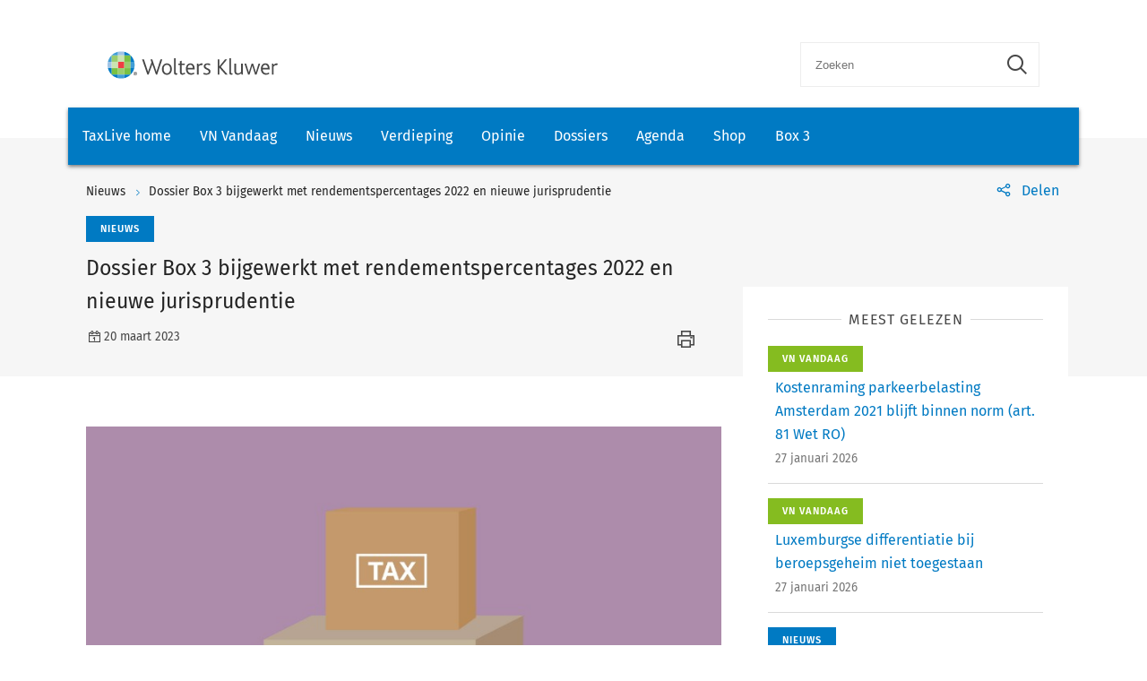

--- FILE ---
content_type: text/html; charset=utf-8
request_url: https://www.taxlive.nl/nl/documenten/nieuws/dossier-box-3-bijgewerkt-met-rendementspercentages-2022-en-nieuwe-jurisprudentie/
body_size: 8257
content:
    <!-- SOCIAL MEDIA SHARING SETTINGS -->
<!DOCTYPE html>
<html lang="en">
<head>
    <meta charset="UTF-8">
    <meta name="viewport" content="width=device-width, initial-scale=1.0">
    <meta http-equiv="X-UA-Compatible" content="ie=edge">
    <meta property="og:url" content="https://www.taxlive.nl/nl/documenten/nieuws/dossier-box-3-bijgewerkt-met-rendementspercentages-2022-en-nieuwe-jurisprudentie/" />
    <meta property="og:type" content="" />
    <meta property="og:title" content="Dossier Box 3 bijgewerkt met rendementspercentages 2022 en nieuwe jurisprudentie" />
    <meta property="og:description" content="Aan het Dossier Box 3 zijn diverse actualiteiten en nieuwe jurisprudentie toegevoegd." />
    <meta property="og:image" content="https://www.taxlive.nl/media/u4mblfjv/gettyimages-1142765068-1.jpg" />

        <script src="https://cdn.userdatatrust.com/Y90015271S.js"></script>
<!-- Start GPT Async Tag -->
<script async='async' src='https://www.googletagservices.com/tag/js/gpt.js'></script>
<script>
  var gptadslots = [];
  var googletag = googletag || {cmd:[]};
</script>
<script>
  googletag.cmd.push(function() {

    var mappingCentralBanners = googletag.sizeMapping()
                            .addSize([325, 0], [320, 50])
                            .addSize([733, 0], [728, 90])
                            .build();

    //Adslot 1 declaration
    gptadslots.push(googletag.defineSlot('/4414/Kluwer_Taxlive.nl_documenten', [[320,50],[728,90]], 'div-gpt-ad-8513185-1')
                             .setTargeting('pos', ['top'])
                             .setTargeting('cat', ['nieuws'])
                             .defineSizeMapping(mappingCentralBanners)
                             .addService(googletag.pubads()));

    //Adslot 2 declaration
    gptadslots.push(googletag.defineSlot('/4414/Kluwer_Taxlive.nl_documenten', [[320,50],[728,90]], 'div-gpt-ad-8513185-2')
                             .setTargeting('pos', ['bottom'])
                             .setTargeting('cat', ['nieuws'])
                             .defineSizeMapping(mappingCentralBanners)
                             .addService(googletag.pubads()));

    googletag.pubads().enableSingleRequest();
    googletag.pubads().collapseEmptyDivs();
    googletag.enableServices();
  });
</script>
<!-- End GPT Async Tag -->        <link rel="icon" href="/icons/txl-icon.png">
    
    <link rel="stylesheet" href="/scripts/dist/NJBNewsDetailPage.css?v=sSzcJ0IFUTycXGKyKiOQh9cjztTmxUQlL_OM_YIfOXs" type="text/css" />

    <link rel="stylesheet" href="https://cdn.wolterskluwer.io/wk/icons/1.x.x/wk-icons-all-open.min.css">
    <link rel="stylesheet" href="https://cdn.wolterskluwer.io/wk/icons/1.x.x/wk-icons-all-filled.min.css">

    <style type="text/css">
        @media all and (min-width: 601px) {
            .wk-njb-magazine .wk-njb-magazine-detail .wk-njb-magazine-header .custom-ie-flex {
                flex: 1 1 80% !important;
            }
        }
    </style>
    <title>Dossier Box 3 bijgewerkt met rendementspercentages 2022 en nieuwe jurisprudentie</title>
    <meta name="description" content="">
    
    <!-- Google Tag Manager DataLayer -->
    <script>
        window.dataLayer = window.dataLayer || [];
    </script>
    <!-- End Google Tag Manager DataLayer -->
    <!-- Google Tag Manager -->
        <script>
            (function (w, d, s, l, i) {
                w[l] = w[l] || []; w[l].push({
                    'gtm.start':
                        new Date().getTime(), event: 'gtm.js'
                }); var f = Array.from(d.getElementsByTagName(s)).filter(script => script.src.includes('userdatatrust'))[0],
                    j = d.createElement(s), dl = l != 'dataLayer' ? '&l=' + l : ''; j.async = true; j.src =
                        'https://www.googletagmanager.com/gtm.js?id=' + i + dl; f.parentNode.insertBefore(j, f.nextSibling);
            })(window, document, 'script', 'dataLayer', 'GTM-M7KDP8H');</script>
    <!-- End Google Tag Manager -->

</head>
<body>
        <!-- Google Tag Manager (noscript) -->
        <noscript>
            <iframe src="https://www.googletagmanager.com/ns.html?id=GTM-M7KDP8H&gtm_cookies_win=x"
            height="0" width="0" style="display:none;visibility:hidden"></iframe>
        </noscript>
    <!-- End Google Tag Manager (noscript) -->

        <div id="fb-root"></div>
        <script>
            (function (d, s, id) {
                var js, fjs = d.getElementsByTagName(s)[0];
                if (d.getElementById(id)) return;
                js = d.createElement(s); js.id = id;
                js.src = "https://connect.facebook.net/en_US/sdk.js#xfbml=1&version=v3.0";
                fjs.parentNode.insertBefore(js, fjs);
            }(document, 'script', 'facebook-jssdk'));</script>
    <script type="text/x-template" id="spinner">
    <div class="spinnerWrapper" v-if="active"><wk-busy :size="size"></wk-busy></div>
</script>
    
<script type="text/x-template" id="searchbar-component">
    <div>
        <wk-search-form top-container-selector=".wk-header" filter-mode="all">
            <form class="wk-search wk-search-flat" role="search" @submit.prevent="doSubmit">
                <div class="wk-search-form-container">
                    <div class="wk-search-field">
                        <button class="wk-back-button wk-icon-arrow-left" type="button" title="Back" aria-label="Back"></button>
                        <div class="wk-search-container wk-field-has-icon">
                            <input v-model="searchQuery" @keyup="doQuery" class="wk-search-input" type="search" placeholder="Zoeken" aria-label="Search" name="q">
                            <button @click="clearSearch" class="wk-field-icon wk-field-icon-button" type="button" title="Clear search" aria-label="Clear search"><span class="wk-icon-close-circle" aria-hidden="true"></span></button>
                        </div>
                        <!-- Add .wk-active class to .wk-select-toggle in mobile view to open filer section-->
                        <button class="wk-search-submit wk-active" type="submit" aria-label="Submit search" title="Search submit"><span class="wk-icon-search"></span></button>
                    </div>
                    <div class="wk-popover wk-position-bottom-right">
                        <div class="wk-popover-body"><span class="wk-icon-thumbs-up"></span>Voer een deel van een titel, trefwoorden of auteurs in om artikelen te zoeken</div>
                    </div>
                    <!-- Add .wk-active class to .wk-list to make it visible-->
                    <div class="wk-list" role="listbox" aria-expanded="true">
                        <ul>
                        </ul>

                    </div>
                </div>
            </form>
        </wk-search-form>
    </div>
</script>


    <script type="text/x-template" id="viewCounter-component">
</script>
    <div id="app">
                <section class="wk-page-section" style="">
        <div class="wk-advertisement" style="text-align: center;margin: auto;">
            <div class="wk-advertisement-banner-container">
                <div id='div-gpt-ad-8513185-1'>
<script type="application/javascript">
document.addEventListener("DOMContentLoaded", () => {
  googletag.cmd.push(function() {
   googletag.display("div-gpt-ad-8513185-1");
});
console.log('Loaded');
});
</script>
</div>

            </div>
        </div>
    </section>


        <div class="wk-top-header wk-default-theme">
            
<wk-header>
    <header class="wk-header" role="banner">
        <div class="wk-header-container">
            <h1 class="wk-product-name-bar">
                <a class="wk-content-filter-item wk-logo" href="/" aria-label="Wolters Kluwer">
                        <img class="wk-logo-small" src="/media/mfmefo2k/wk-brand-small.svg" alt="NJB">
                        <img class="wk-njb-logo-large wk-logo-large" src="/media/orfn33co/wk-brand.svg" alt="NJB">
                </a>
            </h1>
            <div class="wk-header-tools">
                <!-- Add .wk-open class to .wk-search form in mobile and tablet view to open it-->
                <!-- Enable Update of search-suggestion-list-button with update-suggestions-list-search-button-enabled attribute,-->
                <!-- It is disabled by default-->
                <search-bar base-url="nl/search/"></search-bar>
                <div class="wk-header-nav">
                    <ul class="wk-nav">
                        <li class="wk-dropdown wk-nav-search" role="presentation"><a class="wk-search-toggle" href="javascript:void(0)" aria-label="Open search" title="Open submit"><span class="wk-icon-search"></span></a></li>
                    </ul>
                </div>
            </div>
        </div>
    </header>
</wk-header>
<wk-navbar>
    <div class="wk-navbar-wrapper">
        <nav class="wk-navbar wk-navbar-njb" role="navigation">
            
<div class="wk-navbar-container">
    <div class="wk-more-menu">
        <button class="wk-more-button wk-icon-menu">Menu</button>
    </div>
    <!-- To open navbar-nav in mobile view add .wk-open calss, and add .wk-top-layer class to .wk-navbar element-->
    <div class="wk-navbar-nav">
        <div class="wk-navbar-overlay"></div>
        <div class="wk-navbar-nav-container">
            <ul class="wk-nav wk-nav-njb">
        <li role="presentation">
        <a href="/" target="_self" style="padding: 19px 16px">TaxLive home</a>
        </li>
        <li role="presentation">
        <a href="/nl/documenten/vn-vandaag/" target="_self" style="padding: 19px 16px">VN Vandaag</a>
        </li>
        <li role="presentation">
        <a href="/nl/documenten/nieuws/" target="_self" style="padding: 19px 16px">Nieuws</a>
        </li>
        <li role="presentation">
        <a href="/nl/verdieping/" target="_self" style="padding: 19px 16px">Verdieping</a>
        </li>
        <li role="presentation">
        <a href="/nl/opinie/" target="_self" style="padding: 19px 16px">Opinie</a>
        </li>
        <li role="presentation">
        <a href="/nl/dossiers/" target="_self" style="padding: 19px 16px">Dossiers</a>
        </li>
        <li role="presentation">
        <a href="/nl/agenda/" target="_self" style="padding: 19px 16px">Agenda</a>
        </li>
        <li role="presentation">
        <a href="https://shop.wolterskluwer.nl/category/fiscaal-financieel/vakgebieden/belastingrecht/" target="_blank" style="padding: 19px 16px">Shop</a>
        </li>
        <li role="presentation">
        <a href="/nl/dossiers/dossier-box-3/" target="_self" style="padding: 19px 16px">Box 3</a>
        </li>

</ul>

        </div>
        <button class="wk-icon-close wk-close"></button>
    </div>
        <div class="wk-product-name-bar">
            <div class="wk-product-name">
                TaxLive
            </div>
        </div>
</div>
        </nav>
    </div>
</wk-navbar>


    <header class="wk-subheader wk-njb-subheader" role="banner" aria-label="Raad van State schept in PAS-uitspraak vals beeld">
        <div class="wk-subheader-container  wk-subheader-with-share  wk-subheader-with-sidebar">
            
<nav class="wk-breadcrumb" aria-label="You are here. The hierarchical path to this document starting with the broadest topic to the most specific." role="navigation">
    <ol class="wk-truncate" role="presentation">
            <li role="presentation"><a href="https://www.taxlive.nl/nl/documenten/nieuws/" title="Nieuws">Nieuws</a></li>
            <li role="presentation"><a href="https://www.taxlive.nl/nl/documenten/nieuws/dossier-box-3-bijgewerkt-met-rendementspercentages-2022-en-nieuwe-jurisprudentie/" title="Dossier Box 3 bijgewerkt met rendementspercentages 2022 en nieuwe jurisprudentie">Dossier Box 3 bijgewerkt met rendementspercentages 2022 en nieuwe jurisprudentie</a></li>
    </ol>
</nav>
                <!-- SOCIAL MEDIA SHARING SETTINGS -->

<wk-tools-panel>
    <div class="wk-tools-panel wk-tools-share">
        <a class="wk-tools-panel-sharing" href="javascript:void(0)"><span class="wk-icon-share"></span><span class="wk-panel-label">Delen</span></a>
        <div class="wk-tools-panel-sharing-menu">
            <ul class="wk-tools-panel-sharing-menu-items">
                    <li class="wk-tools-panel-sharing-menu-item"><a onclick="window.open('https://twitter.com/intent/tweet?hashtags=&amp;original_referer=https%3a%2f%2fwww.taxlive.nl%2fnl%2fdocumenten%2fnieuws%2fdossier-box-3-bijgewerkt-met-rendementspercentages-2022-en-nieuwe-jurisprudentie%2f&amp;ref_src=twsrc%5Etfw&amp;text=&amp;tw_p=tweetbutton&amp;url=https%3a%2f%2fwww.taxlive.nl%2fnl%2fdocumenten%2fnieuws%2fdossier-box-3-bijgewerkt-met-rendementspercentages-2022-en-nieuwe-jurisprudentie%2f','newwindow', 'width=500,height=350,top=300,left=650');"><span class="wk-icon-x wk-txv-icon"></span></a></li>
                        <li class="wk-tools-panel-sharing-menu-item"><a href="#" onclick="window.location.href = 'mailto:?subject=Dossier Box 3 bijgewerkt met rendementspercentages 2022 en nieuwe jurisprudentie | TaxLive&amp;body=https://www.taxlive.nl/nl/documenten/nieuws/dossier-box-3-bijgewerkt-met-rendementspercentages-2022-en-nieuwe-jurisprudentie/'; return false;"><span class="wk-icon-send"></span></a></li>
                            <li class="wk-tools-panel-sharing-menu-item">
                                <a onclick="window.open('https://www.facebook.com/sharer/sharer.php?u=https://www.taxlive.nl/nl/documenten/nieuws/dossier-box-3-bijgewerkt-met-rendementspercentages-2022-en-nieuwe-jurisprudentie/&amp;amp;src=sdkpreparse','newwindow','width=500,height=350,top=300,left=650')">
                                    <span class="wk-icon-facebook"></span>
                                </a>
                            </li>
                        <li class="wk-tools-panel-sharing-menu-item"><a onclick="window.open('https://www.linkedin.com/sharing/share-offsite/?url=https%3a%2f%2fwww.taxlive.nl%2fnl%2fdocumenten%2fnieuws%2fdossier-box-3-bijgewerkt-met-rendementspercentages-2022-en-nieuwe-jurisprudentie%2f','newwindow','width=500,height=350,top=300,left=650')"><span class="wk-icon-linkedin"></span></a></li>
            </ul>
            <div class="wk-tools-panel-sharing-menu-close"><a class="wk-tools-panel-sharing-menu-close-button" href="javascript:void(0)"><span class="wk-icon-close"></span><span class="menu-close-label"></span></a></div>
        </div>
    </div>
    <script>
        function shareOnLinkedIn(url) {
            // Carica il codice JavaScript di LinkedIn
            const script = document.createElement("script");
            script.src = "https://platform.linkedin.com/in.js";
            document.body.appendChild(script);

            // Crea un oggetto di condivisione LinkedIn
            const share = new window.IN.Share();

            // Imposta l'URL da condividere
            share.url = url;

            // Mostra il pulsante di condivisione
            share.render();
        }
    </script>
</wk-tools-panel>


            <div class="wk-title-region">
                <div class="wk-njb-post-type-container">
                    <span class="wk-njb-post-type wk-blue-label">Nieuws</span>
                </div>
                <div class="wk-title">Dossier Box 3 bijgewerkt met rendementspercentages 2022 en nieuwe jurisprudentie </div>
                <div class="wk-njb-blog-metadata">
                    <span class="wk-icon-calendar">20 maart 2023</span>
                        <span class="wk-icon-print" onclick="window.print()"></span>
                </div>
            </div>
        </div>
    </header>
        </div>
        




    <main class="wk-njb-news-detail wk-default-theme">
        <view-counter :article-id='157561'></view-counter>
    <section class="wk-page-section wk-njb-section wk-njb-news-detail-section">
        <div class="wk-njb-blog-article-body ">
                <img src="/media/u4mblfjv/gettyimages-1142765068-1.jpg">
            <div class="wk-njb-blog-article-intro"><p>Aan het Dossier Box 3 zijn diverse actualiteiten en nieuwe jurisprudentie toegevoegd.</p></div>
<p>Het volgende is toegevoegd:</p>
<ul>
<li>nieuwe jurisprudentie over de vraag of de wet rechtsherstel box 3 voldoende rechtsherstel biedt als het werkelijke rendement lager is en over de berekening van het werkelijke rendement (zie de onderdelen <a rel="noopener" href="https://www.taxlive.nl/nl/dossiers/box-3/dossier-box-3-rechtsherstel/#Lopende%20procedures" target="_blank" data-anchor="#Lopende%20procedures">9. Lopende procedures</a> op de dossierpagina Rechtsherstel en <a rel="noopener" href="https://www.taxlive.nl/nl/dossiers/box-3/dossier-box-3-overbruggingswetgeving/#Aandachtspunten" target="_blank" data-anchor="#Aandachtspunten">6. Aandachtspunten</a> op de dossierpagina Overbruggingswetgeving);</li>
<li>nieuwe jurisprudentie over de vraag of recht bestaat op rentevergoeding (zie het onderdeel <a rel="noopener" href="https://www.taxlive.nl/nl/dossiers/box-3/dossier-box-3-rechtsherstel/#Lopende%20procedures" target="_blank" data-anchor="#Lopende%20procedures">9. Lopende procedures</a> op de dossierpagina Rechtsherstel);</li>
<li>antwoorden op Kamervragen over bezwaren tegen box 3-heffing ((zie het onderdeel <a rel="noopener" href="https://www.taxlive.nl/nl/dossiers/box-3/dossier-box-3-rechtsherstel/#Lopende%20procedures" target="_blank" data-anchor="#Lopende%20procedures">9. Lopende procedures</a> op de dossierpagina Rechtsherstel);</li>
<li>de forfaitaire rendementspercentages voor 2022 voor de bank- en spaartegoeden (0,00%) en schulden (2,28%). Zie hiervoor de onderdelen <a rel="noopener" href="https://www.taxlive.nl/nl/dossiers/box-3/dossier-box-3-rechtsherstel/#Forfaitaire%20spaarvariant" target="_blank" data-anchor="#Forfaitaire%20spaarvariant">6. Forfaitaire spaarvariant</a> op de dossierpagina Rechtsherstel en onderdeel <a rel="noopener" href="https://www.taxlive.nl/nl/dossiers/box-3/dossier-box-3-overbruggingswetgeving/#Berekening%20rendement%20box%203%20vanaf%202023" target="_blank" data-anchor="#Berekening%20rendement%20box%203%20vanaf%202023">3. Berekening rendement box 3 vanaf 2023</a> op de dossierpagina Overbruggingswetgeving; en</li>
<li>een video toegevoegd over de monitoring door de Belastingdienst van vastgoedbeleggingen via STAK in box 3 (zie <a rel="noopener" href="https://www.taxlive.nl/nl/dossiers/box-3/dossier-box-3-video-s/" target="_blank">dossierpagina Video's</a>).</li>
</ul>            <div class="wk-njb-blog-article-tags">
            </div>
                    <p style="color: #bfbfbf;"> Bron: <span style="color: #a3a3a3; font-size: .82397rem;"> Redactie TaxLive</span></p>
                    <p></p>
                    <div>
                            <p>
                                <span style="color:#bfbfbf;">Informatiesoort:</span>
                                        <a href="/nl/search/?&amp;v=14292&amp;count=10&amp;sorting=actuality">Nieuws </a>
                            </p>
                            <p>
                                <span style="color:#bfbfbf;">Rubriek:</span>
                                        <a href="/nl/search/?&amp;v=14317&amp;count=10&amp;sorting=actuality">Inkomstenbelasting </a>
                            </p>
                            <p>
                                <span style="color:#bfbfbf;">Dossiers:</span>
                                        <a href="/nl/search/?&amp;v=11619&amp;count=10&amp;sorting=actuality">Box 3 </a>
                            </p>
                    </div>


    <div class="wk-article-views">
        <span class="wk-icon-visible"></span>
        <span>39</span>
    </div>
        </div>
        <div class="wk-njb-blog-related-section-container">

                    <div class="wk-njb-blog-related-section">



    <div class="wk-njb-blog-related-items">
        <div class="wk-njb-blog-related-items-title">
            <span>MEEST GELEZEN</span>
            </div>
            <div class="wk-njb-blog-related-item" style="cursor:pointer;" onclick="window.location.href=&#x27;/nl/documenten/vn-vandaag/kostenraming-parkeerbelasting-amsterdam-2021-blijft-binnen-norm-art-81-wet-ro/&#x27;;">
                <div class="wk-njb-item-labels">
                            <span class="wk-njb-item-label wk-njb-label-news">VN Vandaag</span>
                </div>
                <div class="wk-njb-related-item-preview">
                    <a class="wk-njb-blog-related-item-title" href="/nl/documenten/vn-vandaag/kostenraming-parkeerbelasting-amsterdam-2021-blijft-binnen-norm-art-81-wet-ro/">Kostenraming parkeerbelasting Amsterdam 2021 blijft binnen norm (art. 81 Wet RO)</a>
                    <div class="wk-njb-blog-related-item-date">27 januari 2026</div>
                </div>
            </div>
            <div class="wk-njb-blog-related-item" style="cursor:pointer;" onclick="window.location.href=&#x27;/nl/documenten/vn-vandaag/luxemburgse-differentiatie-bij-beroepsgeheim-niet-toegestaan/&#x27;;">
                <div class="wk-njb-item-labels">
                            <span class="wk-njb-item-label wk-njb-label-news">VN Vandaag</span>
                </div>
                <div class="wk-njb-related-item-preview">
                    <a class="wk-njb-blog-related-item-title" href="/nl/documenten/vn-vandaag/luxemburgse-differentiatie-bij-beroepsgeheim-niet-toegestaan/">Luxemburgse differentiatie bij beroepsgeheim niet toegestaan</a>
                    <div class="wk-njb-blog-related-item-date">27 januari 2026</div>
                </div>
            </div>
            <div class="wk-njb-blog-related-item" style="cursor:pointer;" onclick="window.location.href=&#x27;/nl/documenten/nieuws/toelichting-foutmeldingen-werknemersgegevens-eerste-halfjaar-2026/&#x27;;">
                <div class="wk-njb-item-labels">
                            <span class="wk-njb-item-label wk-blue-label">Nieuws</span>
                </div>
                <div class="wk-njb-related-item-preview">
                    <a class="wk-njb-blog-related-item-title" href="/nl/documenten/nieuws/toelichting-foutmeldingen-werknemersgegevens-eerste-halfjaar-2026/">Toelichting foutmeldingen werknemersgegevens eerste halfjaar 2026</a>
                    <div class="wk-njb-blog-related-item-date">27 januari 2026</div>
                </div>
            </div>
            <div class="wk-njb-blog-related-item" style="cursor:pointer;" onclick="window.location.href=&#x27;/nl/documenten/nieuws/uber-noemt-uitspraak-hof-geweldige-overwinning-voor-chauffeurs/&#x27;;">
                <div class="wk-njb-item-labels">
                            <span class="wk-njb-item-label wk-blue-label">Nieuws</span>
                </div>
                <div class="wk-njb-related-item-preview">
                    <a class="wk-njb-blog-related-item-title" href="/nl/documenten/nieuws/uber-noemt-uitspraak-hof-geweldige-overwinning-voor-chauffeurs/">Uber noemt uitspraak hof &#x27;geweldige overwinning&#x27; voor chauffeurs</a>
                    <div class="wk-njb-blog-related-item-date">27 januari 2026</div>
                </div>
            </div>
            <div class="wk-njb-blog-related-item" style="cursor:pointer;" onclick="window.location.href=&#x27;/nl/documenten/nieuws/fnv-overweegt-cassatie-in-uber-zaak/&#x27;;">
                <div class="wk-njb-item-labels">
                            <span class="wk-njb-item-label wk-blue-label">Nieuws</span>
                </div>
                <div class="wk-njb-related-item-preview">
                    <a class="wk-njb-blog-related-item-title" href="/nl/documenten/nieuws/fnv-overweegt-cassatie-in-uber-zaak/">FNV overweegt cassatie in Uber-zaak</a>
                    <div class="wk-njb-blog-related-item-date">27 januari 2026</div>
                </div>
            </div>
    </div>

                    </div>

        </div>
    </section>

            <section class="wk-page-section" style="margin-bottom:112px">
        <div class="wk-advertisement" style="text-align: center;margin: auto;">
            <div class="wk-advertisement-banner-container">
                <div id='div-gpt-ad-8513185-2'>
<script type="application/javascript">
document.addEventListener("DOMContentLoaded", () => {
googletag.cmd.push(function() {
   googletag.display("div-gpt-ad-8513185-2");
});
});
</script>
</div>

            </div>
        </div>
    </section>





    <section class="wk-page-section wk-njb-section wk-njb-full-width-section wk-njb-gray-section">
        <div class="wk-njb-popular-article-list-section-title">
            <h2 class="wk-njb-title">Gerelateerde artikelen</h2>
        </div>
        <div class="wk-njb-popular-article-list">
            <div class="wk-njb-blog-related-items">
                <div class="wk-njb-overview-item" onclick="window.location.href=&#x27;/nl/documenten/nieuws/uber-noemt-uitspraak-hof-geweldige-overwinning-voor-chauffeurs/&#x27;;">
                    <div class="wk-njb-overview-item-info">
                            <span class="wk-njb-item-label wk-blue-label">Nieuws</span>
                        
                        <div class="wk-njb-list-item-title">
                            <a href="/nl/documenten/nieuws/uber-noemt-uitspraak-hof-geweldige-overwinning-voor-chauffeurs/">
                                <p>Uber noemt uitspraak hof 'geweldige overwinning' voor chauffeurs</p>
                            </a>

                            <div class="wk-njb-list-item-description"><p>Taxidienst Uber noemt de uitspraak van Hof Amsterdam tegen FNV over vermeende schijnzelfstandigheid van zelfstandige taxichauffeurs "een geweldige overwinning" voor chauffeurs. Maurits Schönfeld, directeur Noord-Europa bij Uber, ziet het oordeel als bevestiging dat zij ondernemers zijn. "Het hof is glashelder: je mag niet alle chauffeurs over een kam scheren, zoals FNV probeerde", zegt hij.</p></div>
                        </div>

                        <div class="wk-njb-list-item-date">
                            <span class="wk-icon-calendar">27 januari 2026</span>
                        </div>
                    </div>
                </div>
                <div class="wk-njb-overview-item" onclick="window.location.href=&#x27;/nl/documenten/nieuws/fnv-overweegt-cassatie-in-uber-zaak/&#x27;;">
                    <div class="wk-njb-overview-item-info">
                            <span class="wk-njb-item-label wk-blue-label">Nieuws</span>
                        
                        <div class="wk-njb-list-item-title">
                            <a href="/nl/documenten/nieuws/fnv-overweegt-cassatie-in-uber-zaak/">
                                <p>FNV overweegt cassatie in Uber-zaak</p>
                            </a>

                            <div class="wk-njb-list-item-description"><p>Vakbond FNV is teleurgesteld over de uitkomst van het hoger beroep van Uber over vermeende schijnzelfstandigheid van chauffeurs van de taxidienst, maar legt zich er niet zomaar bij neer. FNV kijkt of in cassatie wordt gegaan bij de Hoge Raad en of de bond procedures begint voor individuele chauffeurs.</p></div>
                        </div>

                        <div class="wk-njb-list-item-date">
                            <span class="wk-icon-calendar">27 januari 2026</span>
                        </div>
                    </div>
                </div>
                <div class="wk-njb-overview-item" onclick="window.location.href=&#x27;/nl/documenten/nieuws/zelfstandige-taxichauffeurs-uber-zijn-ondernemers-oordeelt-hof/&#x27;;">
                    <div class="wk-njb-overview-item-info">
                            <span class="wk-njb-item-label wk-blue-label">Nieuws</span>
                        
                        <div class="wk-njb-list-item-title">
                            <a href="/nl/documenten/nieuws/zelfstandige-taxichauffeurs-uber-zijn-ondernemers-oordeelt-hof/">
                                <p>Zelfstandige taxichauffeurs Uber zijn ondernemers, oordeelt hof</p>
                            </a>

                            <div class="wk-njb-list-item-description"><p>Zelfstandige chauffeurs die voor de taxidienst Uber rijden, zijn ondernemers en geen werknemers van het bedrijf. Hof Amsterdam heeft dit dinsdag bepaald in het hoger beroep van Uber en zes chauffeurs in de jarenlange rechtszaak tegen FNV over vermeende schijnzelfstandigheid van taxichauffeurs die als zzp'er voor de taxidienst rijden.</p></div>
                        </div>

                        <div class="wk-njb-list-item-date">
                            <span class="wk-icon-calendar">27 januari 2026</span>
                        </div>
                    </div>
                </div>
                <div class="wk-njb-overview-item" onclick="window.location.href=&#x27;/nl/documenten/opinie/parlementair/nieuw-box-3-stelsel-als-voldongen-feit/&#x27;;">
                    <div class="wk-njb-overview-item-info">
                            <span class="wk-njb-item-label wk-njb-label-blog">Columns</span>
                        
                        <div class="wk-njb-list-item-title">
                            <a href="/nl/documenten/opinie/parlementair/nieuw-box-3-stelsel-als-voldongen-feit/">
                                <p>Nieuw box 3-stelsel als voldongen feit</p>
                            </a>

                            <div class="wk-njb-list-item-description"><p>Het nieuwe box 3-stelsel lijkt een voldongen feit. De Tweede Kamer kan geen aanpassingen meer afdwingen in het wetsvoorstel ‘Wet werkelijk rendement box 3’ omdat het nieuwe stelsel dan niet tijdig geïmplementeerd kan worden. Dit betekent dat de Kamer moet kiezen tussen het mislopen van miljarden euro’s aan belastingopbrengsten of het introduceren van het nieuwe box 3-stelsel – waarover de meeste Kamerleden zeer kritisch zijn.&nbsp;</p></div>
                        </div>

                        <div class="wk-njb-list-item-date">
                            <span class="wk-icon-calendar">27 januari 2026</span>
                        </div>
                    </div>
                </div>
                <div class="wk-njb-overview-item" onclick="window.location.href=&#x27;/nl/documenten/vn-vandaag/geen-aftrek-specifieke-zorgkosten-zonder-betalingsbewijs/&#x27;;">
                    <div class="wk-njb-overview-item-info">
                            <span class="wk-njb-item-label wk-njb-label-news">VN Vandaag</span>
                        
                        <div class="wk-njb-list-item-title">
                            <a href="/nl/documenten/vn-vandaag/geen-aftrek-specifieke-zorgkosten-zonder-betalingsbewijs/">
                                Geen aftrek specifieke zorgkosten zonder betalingsbewijs
                            </a>

                            <div class="wk-njb-list-item-description">
      Rechtbank Den Haag oordeelt dat X voor 2021 geen aftrek krijgt voor specifieke zorgkosten omdat hij geen betalingsbewijzen kan overleggen.
   </div>
                        </div>

                        <div class="wk-njb-list-item-date">
                            <span class="wk-icon-calendar">26 januari 2026</span>
                        </div>
                    </div>
                </div>
                <div class="wk-njb-overview-item" onclick="window.location.href=&#x27;/nl/documenten/vn-vandaag/ninbi-beschikking-leidt-niet-tot-inbreuk-van-eigendomsrecht-art-80a-wet-ro/&#x27;;">
                    <div class="wk-njb-overview-item-info">
                            <span class="wk-njb-item-label wk-njb-label-news">VN Vandaag</span>
                        
                        <div class="wk-njb-list-item-title">
                            <a href="/nl/documenten/vn-vandaag/ninbi-beschikking-leidt-niet-tot-inbreuk-van-eigendomsrecht-art-80a-wet-ro/">
                                NiNbi-beschikking leidt niet tot inbreuk van eigendomsrecht (art. 80a Wet RO)
                            </a>

                            <div class="wk-njb-list-item-description">Hof Den Haag oordeelt dat de NiNbi-beschikking terecht is afgegeven. De vaststelling van een beschikking &nbsp;kan op zichzelf beschouwd niet leiden tot een inbreuk op het eigendomsrecht. De Hoge Raad verklaart het beroep in cassatie niet-ontvankelijk, omdat het duidelijk niet kan slagen (art. 80a lid 1 Wet RO).
   </div>
                        </div>

                        <div class="wk-njb-list-item-date">
                            <span class="wk-icon-calendar">26 januari 2026</span>
                        </div>
                    </div>
                </div>
                <div class="wk-njb-overview-item" onclick="window.location.href=&#x27;/nl/documenten/vn-vandaag/waardestijging-vruchtgebruik-woning-is-belast-in-box-3/&#x27;;">
                    <div class="wk-njb-overview-item-info">
                            <span class="wk-njb-item-label wk-njb-label-news">VN Vandaag</span>
                        
                        <div class="wk-njb-list-item-title">
                            <a href="/nl/documenten/vn-vandaag/waardestijging-vruchtgebruik-woning-is-belast-in-box-3/">
                                Waardestijging vruchtgebruik woning is belast in box 3
                            </a>

                            <div class="wk-njb-list-item-description">Hof 's-Hertogenbosch oordeelt dat de in 2017 niet-gerealiseerde waardestijging van €&nbsp;720 tot het werkelijke rendement behoort en als inkomen uit sparen en beleggen is belast.
   </div>
                        </div>

                        <div class="wk-njb-list-item-date">
                            <span class="wk-icon-calendar">23 januari 2026</span>
                        </div>
                    </div>
                </div>
                <div class="wk-njb-overview-item" onclick="window.location.href=&#x27;/nl/documenten/vn-vandaag/onttrekking-schadevergoeding-door-dga-is-pensioenafkoop-en-uitdeling/&#x27;;">
                    <div class="wk-njb-overview-item-info">
                            <span class="wk-njb-item-label wk-njb-label-news">VN Vandaag</span>
                        
                        <div class="wk-njb-list-item-title">
                            <a href="/nl/documenten/vn-vandaag/onttrekking-schadevergoeding-door-dga-is-pensioenafkoop-en-uitdeling/">
                                Onttrekking schadevergoeding door DGA is pensioenafkoop en uitdeling
                            </a>

                            <div class="wk-njb-list-item-description">Hof 's-Hertogenbosch oordeelt dat de aanslag gelet op een ambtsedige verklaring in samenhang met het verzendrapport tijdig is opgelegd en bekendgemaakt. X heeft de schadevergoeding onttrokken aan zijn BV, wat terecht als pensioenafkoop en uitdeling is aangemerkt.
   </div>
                        </div>

                        <div class="wk-njb-list-item-date">
                            <span class="wk-icon-calendar">23 januari 2026</span>
                        </div>
                    </div>
                </div>
                <div class="wk-njb-overview-item" onclick="window.location.href=&#x27;/nl/documenten/vn-vandaag/invoeringsdatum-eventuele-structuurwijzigingen-wet-werkelijk-rendement-box-3-onzeker/&#x27;;">
                    <div class="wk-njb-overview-item-info">
                            <span class="wk-njb-item-label wk-njb-label-news">VN Vandaag</span>
                        
                        <div class="wk-njb-list-item-title">
                            <a href="/nl/documenten/vn-vandaag/invoeringsdatum-eventuele-structuurwijzigingen-wet-werkelijk-rendement-box-3-onzeker/">
                                Invoeringsdatum eventuele structuurwijzigingen Wet werkelijk rendement box 3 onzeker
                            </a>

                            <div class="wk-njb-list-item-description">Het is nu niet mogelijk om een invoeringsdatum te noemen voor structuurwijzigingen op de Wet werkelijk rendement box 3, zoals het toevoegen van een tweede schijf. Structuurwijzigingen moeten worden afgewogen tegen andere wensen in de keten Inkomensheffingen. Er is ruimte in de keten voor nieuw beleid vanaf belastingjaar 2029.
   </div>
                        </div>

                        <div class="wk-njb-list-item-date">
                            <span class="wk-icon-calendar">22 januari 2026</span>
                        </div>
                    </div>
                </div>
                <div class="wk-njb-overview-item" onclick="window.location.href=&#x27;/nl/documenten/nieuws/pensioenverbetering-na-genoten-lijfrenteaftrek/&#x27;;">
                    <div class="wk-njb-overview-item-info">
                            <span class="wk-njb-item-label wk-blue-label">Nieuws</span>
                        
                        <div class="wk-njb-list-item-title">
                            <a href="/nl/documenten/nieuws/pensioenverbetering-na-genoten-lijfrenteaftrek/">
                                <p>Pensioenverbetering na genoten lijfrenteaftrek</p>
                            </a>

                            <div class="wk-njb-list-item-description"><p>In twee standpunten gaat de Belastingdienst in op de fiscale gevolgen van een pensioenverbetering voor daarvoor reeds genoten lijfrenteaftrek.</p></div>
                        </div>

                        <div class="wk-njb-list-item-date">
                            <span class="wk-icon-calendar">22 januari 2026</span>
                        </div>
                    </div>
                </div>
            </div>
                <div class="wk-search-results-actions">
                    <a href="/nl/search/?&amp;v=14317&amp;count=10&amp;sorting=actuality" class="wk-button wk-button-with-icon wk-button-not-animated" aria-label="Load more" title="Load more"><span>Meer</span></a>
                </div>
        </div>
    </section>


</main>
        
<footer class="wk-footer" role="contentinfo">
    <div class="wk-footer-top">
        <div class="wk-footer-nav">
            <div class="wk-footer-card">
                <div class="wk-footer-card-content-row">
                    <span class="wk-icon-help"></span>
                    <div class="wk-footer-card-body">
                        <h3 class="wk-footer-heading"></h3>
                        <p></p>
                    </div>
                </div>
                <div class="wk-footer-card-content-row">
                    <span class=""></span>
                    <div class="wk-footer-card-body">
                        <h3 class="wk-footer-heading">Taxlive volgen</h3>
                        <p><a target="_blank" style="margin-left: 0; font-weight: 400" href="https://www.taxlive.nl/nl/subscription-page/" target="_blank">Nieuwsbrief</a><br>
<a target="_blank" style="margin-left: 0; font-weight: 400" href="https://twitter.com/redactietaxlive" target="_blank">Twitter</a><br>
<a target="_blank" style="margin-left: 0; font-weight: 400" href="https://www.linkedin.com/showcase/10062532" target="_blank">LinkedIn</a><br></p>
                    </div>
                </div>
            </div>
            <div class="wk-footer-nav-list">
                <h3 class="wk-footer-heading">Servicepagina&#x27;s</h3>
                <ul>
                            <li><a href="/nl/jurisprudentie-melden/" target="">Jurisprudentie melden</a></li>
                            <li><a href="/nl/over-taxlive/" target="">Over TaxLive</a></li>
                            <li><a href="/nl/contact/">Contact</a></li>
                            <li><a href="/nl/colofon/">Colofon</a></li>
                            <li><a href="/nl/adverteren/">Adverteren</a></li>
                </ul>
            </div>
            <div class="wk-footer-nav-list">
                <h3 class="wk-footer-heading">Andere sites</h3>
                <ul>
                            <li><a href="https://www.inview.nl/" target="_blank">InView</a></li>
                            <li><a href="https://www.wolterskluwer.com/nl-nl" target="_blank">Wolters Kluwer</a></li>
                            <li><a href="https://shop.wolterskluwer.nl/" target="_blank">Wolters Kluwer Shop</a></li>
                </ul>
            </div>
        </div>
        <div class="wk-footer-brand">
            <a class="wk-logo" href="/" target="_blank" aria-label="Wolters Kluwer">
                <img class="wk-logo-small" src="https://cdn.wolterskluwer.io/wk-logos/1.0.x/wk-brand-small-white.svg" alt="Wolters Kluwer Logo">
                <img class="wk-logo-large" src="https://cdn.wolterskluwer.io/wk-logos/1.0.x/wk-brand-white.svg" alt="Wolters Kluwer Logo">
            </a>
            <h3 class="wk-tagline">When you have to be right</h3>
        </div>
    </div>

    <div class="wk-footer-bottom">
        <div class="wk-footer-bottom-container">
            <ul class="wk-footer-bottom-nav">
                <li><span class="wk-footer-copy">&#xA9; 2025 Wolters Kluwer Nederland N.V. en/of haar dochtermaatschappijen, licentiegevers en auteurs. Alle rechten voorbehouden. Tekst en datamining en training van AI en vergelijkbare technologie&#xEB;n is niet toegestaan. </span></li>
                        <li><a href="https://www.wolterskluwer.com/nl-nl/solutions/nederland/disclaimer" target="_blank">Disclaimer</a></li>
                        <li><a href="/nl/privacy-cookies/">Privacy Cookies</a></li>
                        <li><a href="https://www.wolterskluwer.com/nl-nl/solutions/nederland/algemene-voorwaarden" target="_blank">Algemene voorwaarden</a></li>
            </ul>
            <ul class="wk-footer-soc-links">
                    <li>
                        <a href="https://www.linkedin.com/company/wolters-kluwer-tax-&amp;-accounting" target="_blank">
                            <span class="wk-icon-linkedin"></span>
                        </a>
                    </li>
                    <li>
                        <a href="https://twitter.com/redactietaxlive" target="_blank">
                            <span class="wk-icon-x wk-txv-icon"></span>
                        </a>
                    </li>
            </ul>
        </div>
    </div>
</footer>
    </div>

    
    <script async src="/scripts/dist/NJBNewsDetailPage.bundle.js"></script>


<script defer src="https://static.cloudflareinsights.com/beacon.min.js/vcd15cbe7772f49c399c6a5babf22c1241717689176015" integrity="sha512-ZpsOmlRQV6y907TI0dKBHq9Md29nnaEIPlkf84rnaERnq6zvWvPUqr2ft8M1aS28oN72PdrCzSjY4U6VaAw1EQ==" data-cf-beacon='{"version":"2024.11.0","token":"515bb821cdd142da9c66f150b8fb0225","server_timing":{"name":{"cfCacheStatus":true,"cfEdge":true,"cfExtPri":true,"cfL4":true,"cfOrigin":true,"cfSpeedBrain":true},"location_startswith":null}}' crossorigin="anonymous"></script>
</body>
</html>

--- FILE ---
content_type: text/html; charset=utf-8
request_url: https://www.google.com/recaptcha/api2/aframe
body_size: 268
content:
<!DOCTYPE HTML><html><head><meta http-equiv="content-type" content="text/html; charset=UTF-8"></head><body><script nonce="jYLbG9DsVfF-DSt3LW5bgQ">/** Anti-fraud and anti-abuse applications only. See google.com/recaptcha */ try{var clients={'sodar':'https://pagead2.googlesyndication.com/pagead/sodar?'};window.addEventListener("message",function(a){try{if(a.source===window.parent){var b=JSON.parse(a.data);var c=clients[b['id']];if(c){var d=document.createElement('img');d.src=c+b['params']+'&rc='+(localStorage.getItem("rc::a")?sessionStorage.getItem("rc::b"):"");window.document.body.appendChild(d);sessionStorage.setItem("rc::e",parseInt(sessionStorage.getItem("rc::e")||0)+1);localStorage.setItem("rc::h",'1769524231607');}}}catch(b){}});window.parent.postMessage("_grecaptcha_ready", "*");}catch(b){}</script></body></html>